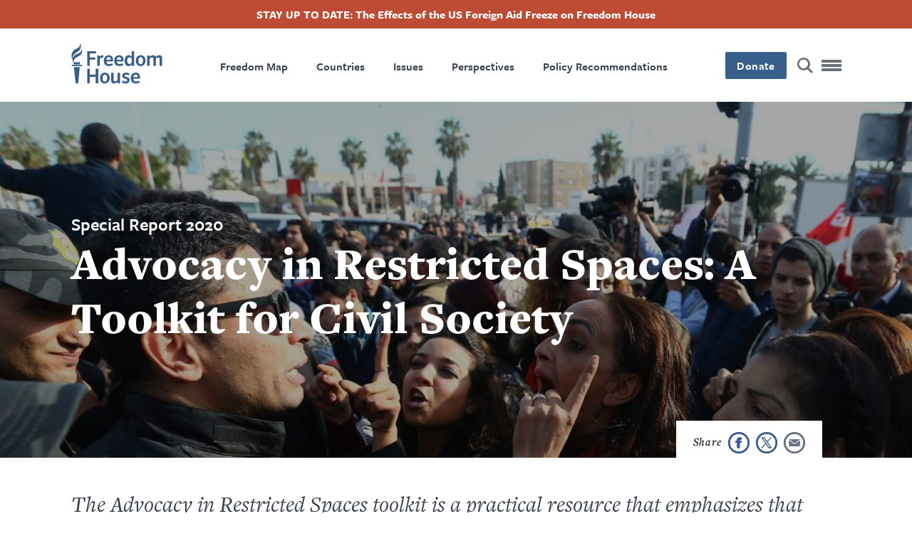

--- FILE ---
content_type: text/html; charset=UTF-8
request_url: https://freedomhouse.org/report/special-report/2020/advocacy-restricted-spaces-toolkit-civil-society
body_size: 12309
content:
<!DOCTYPE html>
<html lang="en" dir="ltr" class="has-alert-bar hide-title" prefix="content: http://purl.org/rss/1.0/modules/content/  dc: http://purl.org/dc/terms/  foaf: http://xmlns.com/foaf/0.1/  og: http://ogp.me/ns#  rdfs: http://www.w3.org/2000/01/rdf-schema#  schema: http://schema.org/  sioc: http://rdfs.org/sioc/ns#  sioct: http://rdfs.org/sioc/types#  skos: http://www.w3.org/2004/02/skos/core#  xsd: http://www.w3.org/2001/XMLSchema# ">
  <head>
    <meta charset="utf-8" />
<meta name="description" content="The Advocacy in Restricted Spaces toolkit is a practical resource that emphasizes that advocacy is possible even in highly restrictive contexts." />
<link rel="canonical" href="https://freedomhouse.org/report/special-report/2020/advocacy-restricted-spaces-toolkit-civil-society" />
<link rel="image_src" href="https://freedomhouse.org/sites/default/files/styles/1380x450_fp_and_crop_/public/2020-06/GettyImages-910639562.jpg?h=badd73c2&amp;itok=Ldk1T-A1" />
<meta name="google" content="2OCHclTWpVGNQzrZ6kz0pRpxN-Z2PJstfT9zpwte8rE,rcQVxlbjNn332cIiwfgtLr8O7TzXfBnwh7bBZTpCkrI" />
<meta property="og:site_name" content="Freedom House" />
<meta property="og:type" content="article" />
<meta property="og:url" content="https://freedomhouse.org/report/special-report/2020/advocacy-restricted-spaces-toolkit-civil-society" />
<meta property="og:title" content="Advocacy in Restricted Spaces: A Toolkit for Civil Society" />
<meta property="og:description" content="The Advocacy in Restricted Spaces toolkit is a practical resource that emphasizes that advocacy is possible even in highly restrictive contexts." />
<meta property="og:image" content="https://freedomhouse.org/sites/default/files/styles/1380x450_fp_and_crop_/public/2020-06/GettyImages-910639562.jpg?h=badd73c2&amp;itok=Ldk1T-A1" />
<meta property="og:image:width" content="1380" />
<meta property="og:image:height" content="450" />
<meta property="og:image:alt" content="lifeline advocacy protest" />
<meta name="twitter:card" content="summary_large_image" />
<meta name="twitter:description" content="The Advocacy in Restricted Spaces toolkit is a practical resource that emphasizes that advocacy is possible even in highly restrictive contexts." />
<meta name="twitter:site" content="@freedomhouse" />
<meta name="twitter:title" content="Advocacy in Restricted Spaces: A Toolkit for Civil Society" />
<meta name="twitter:site:id" content="18270066" />
<meta name="twitter:creator" content="@freedomhouse" />
<meta name="twitter:creator:id" content="18270066" />
<meta name="twitter:image" content="https://freedomhouse.org/sites/default/files/styles/1380x450_fp_and_crop_/public/2020-06/GettyImages-910639562.jpg?h=badd73c2&amp;itok=Ldk1T-A1" />
<meta name="twitter:image:alt" content="lifeline advocacy protest" />
<meta name="Generator" content="Drupal 10 (https://www.drupal.org)" />
<meta name="MobileOptimized" content="width" />
<meta name="HandheldFriendly" content="true" />
<meta name="viewport" content="width=device-width, initial-scale=1.0" />
<script type="application/ld+json">{
    "@context": "https://schema.org",
    "@graph": [
        {
            "@type": "Report",
            "headline": "Advocacy in Restricted Spaces: A Toolkit for Civil Society",
            "name": "Advocacy in Restricted Spaces: A Toolkit for Civil Society",
            "description": "The Advocacy in Restricted Spaces toolkit is a practical resource that emphasizes that advocacy is possible even in highly restrictive contexts.",
            "about": "The Advocacy in Restricted Spaces toolkit is a practical resource that emphasizes that advocacy is possible even in highly restrictive contexts.",
            "image": {
                "@type": "ImageObject",
                "url": "https://freedomhouse.org/sites/default/files/styles/1380x450_fp_and_crop_/public/2020-06/GettyImages-910639562.jpg?h=badd73c2\u0026itok=Ldk1T-A1"
            },
            "datePublished": "Fri, 06/12/2020 - 16:47",
            "isAccessibleForFree": "True",
            "dateModified": "Tue, 11/17/2020 - 15:46",
            "author": {
                "@type": "Organization",
                "@id": "https://freedomhouse.org/",
                "name": "Freedom House",
                "url": "https://freedomhouse.org/"
            },
            "publisher": {
                "@type": "Organization",
                "@id": "https://freedomhouse.org/",
                "name": "Freedom House",
                "url": "https://freedomhouse.org/"
            },
            "mainEntityOfPage": "https://freedomhouse.org/report/special-report/2020/advocacy-restricted-spaces-toolkit-civil-society"
        }
    ]
}</script>
<link rel="icon" href="/sites/default/files/favicon.ico" type="image/vnd.microsoft.icon" />
<link rel="alternate" hreflang="en" href="https://freedomhouse.org/report/special-report/2020/advocacy-restricted-spaces-toolkit-civil-society" />
<script>window.a2a_config=window.a2a_config||{};a2a_config.callbacks=[];a2a_config.overlays=[];a2a_config.templates={};</script>

    <title>Advocacy in Restricted Spaces: A Toolkit for Civil Society | Freedom House</title>
    <link rel="stylesheet" media="all" href="/themes/contrib/stable/css/system/components/align.module.css?t8vlm2" />
<link rel="stylesheet" media="all" href="/themes/contrib/stable/css/system/components/fieldgroup.module.css?t8vlm2" />
<link rel="stylesheet" media="all" href="/themes/contrib/stable/css/system/components/container-inline.module.css?t8vlm2" />
<link rel="stylesheet" media="all" href="/themes/contrib/stable/css/system/components/clearfix.module.css?t8vlm2" />
<link rel="stylesheet" media="all" href="/themes/contrib/stable/css/system/components/details.module.css?t8vlm2" />
<link rel="stylesheet" media="all" href="/themes/contrib/stable/css/system/components/hidden.module.css?t8vlm2" />
<link rel="stylesheet" media="all" href="/themes/contrib/stable/css/system/components/item-list.module.css?t8vlm2" />
<link rel="stylesheet" media="all" href="/themes/contrib/stable/css/system/components/js.module.css?t8vlm2" />
<link rel="stylesheet" media="all" href="/themes/contrib/stable/css/system/components/nowrap.module.css?t8vlm2" />
<link rel="stylesheet" media="all" href="/themes/contrib/stable/css/system/components/position-container.module.css?t8vlm2" />
<link rel="stylesheet" media="all" href="/themes/contrib/stable/css/system/components/reset-appearance.module.css?t8vlm2" />
<link rel="stylesheet" media="all" href="/themes/contrib/stable/css/system/components/resize.module.css?t8vlm2" />
<link rel="stylesheet" media="all" href="/themes/contrib/stable/css/system/components/system-status-counter.css?t8vlm2" />
<link rel="stylesheet" media="all" href="/themes/contrib/stable/css/system/components/system-status-report-counters.css?t8vlm2" />
<link rel="stylesheet" media="all" href="/themes/contrib/stable/css/system/components/system-status-report-general-info.css?t8vlm2" />
<link rel="stylesheet" media="all" href="/themes/contrib/stable/css/system/components/tablesort.module.css?t8vlm2" />
<link rel="stylesheet" media="all" href="/themes/contrib/stable/css/core/components/progress.module.css?t8vlm2" />
<link rel="stylesheet" media="all" href="/themes/contrib/stable/css/core/components/ajax-progress.module.css?t8vlm2" />
<link rel="stylesheet" media="all" href="/modules/contrib/webform/css/webform.element.details.toggle.css?t8vlm2" />
<link rel="stylesheet" media="all" href="/modules/contrib/webform/css/webform.element.message.css?t8vlm2" />
<link rel="stylesheet" media="all" href="/modules/contrib/webform/css/webform.form.css?t8vlm2" />
<link rel="stylesheet" media="all" href="/modules/contrib/addtoany/css/addtoany.css?t8vlm2" />
<link rel="stylesheet" media="all" href="/modules/contrib/ckeditor_accordion/css/accordion.frontend.css?t8vlm2" />
<link rel="stylesheet" media="all" href="/modules/contrib/paragraphs/css/paragraphs.unpublished.css?t8vlm2" />
<link rel="stylesheet" media="all" href="/modules/contrib/simple_popup_blocks/css/simple_popup_blocks.css?t8vlm2" />
<link rel="stylesheet" media="all" href="/modules/contrib/webform/css/webform.ajax.css?t8vlm2" />
<link rel="stylesheet" media="all" href="/modules/contrib/webform/css/webform.theme.classy.css?t8vlm2" />
<link rel="stylesheet" media="all" href="/themes/contrib/stable/css/core/assets/vendor/normalize-css/normalize.css?t8vlm2" />
<link rel="stylesheet" media="all" href="/themes/contrib/stable/css/core/normalize-fixes.css?t8vlm2" />
<link rel="stylesheet" media="all" href="/themes/contrib/classy/css/components/action-links.css?t8vlm2" />
<link rel="stylesheet" media="all" href="/themes/contrib/classy/css/components/breadcrumb.css?t8vlm2" />
<link rel="stylesheet" media="all" href="/themes/contrib/classy/css/components/button.css?t8vlm2" />
<link rel="stylesheet" media="all" href="/themes/contrib/classy/css/components/collapse-processed.css?t8vlm2" />
<link rel="stylesheet" media="all" href="/themes/contrib/classy/css/components/container-inline.css?t8vlm2" />
<link rel="stylesheet" media="all" href="/themes/contrib/classy/css/components/details.css?t8vlm2" />
<link rel="stylesheet" media="all" href="/themes/contrib/classy/css/components/exposed-filters.css?t8vlm2" />
<link rel="stylesheet" media="all" href="/themes/contrib/classy/css/components/field.css?t8vlm2" />
<link rel="stylesheet" media="all" href="/themes/contrib/classy/css/components/form.css?t8vlm2" />
<link rel="stylesheet" media="all" href="/themes/contrib/classy/css/components/icons.css?t8vlm2" />
<link rel="stylesheet" media="all" href="/themes/contrib/classy/css/components/inline-form.css?t8vlm2" />
<link rel="stylesheet" media="all" href="/themes/contrib/classy/css/components/item-list.css?t8vlm2" />
<link rel="stylesheet" media="all" href="/themes/contrib/classy/css/components/link.css?t8vlm2" />
<link rel="stylesheet" media="all" href="/themes/contrib/classy/css/components/links.css?t8vlm2" />
<link rel="stylesheet" media="all" href="/themes/contrib/classy/css/components/menu.css?t8vlm2" />
<link rel="stylesheet" media="all" href="/themes/contrib/classy/css/components/more-link.css?t8vlm2" />
<link rel="stylesheet" media="all" href="/themes/contrib/classy/css/components/pager.css?t8vlm2" />
<link rel="stylesheet" media="all" href="/themes/contrib/classy/css/components/tabledrag.css?t8vlm2" />
<link rel="stylesheet" media="all" href="/themes/contrib/classy/css/components/tableselect.css?t8vlm2" />
<link rel="stylesheet" media="all" href="/themes/contrib/classy/css/components/tablesort.css?t8vlm2" />
<link rel="stylesheet" media="all" href="/themes/contrib/classy/css/components/tabs.css?t8vlm2" />
<link rel="stylesheet" media="all" href="/themes/contrib/classy/css/components/textarea.css?t8vlm2" />
<link rel="stylesheet" media="all" href="/themes/contrib/classy/css/components/ui-dialog.css?t8vlm2" />
<link rel="stylesheet" media="all" href="/themes/contrib/classy/css/components/messages.css?t8vlm2" />
<link rel="stylesheet" media="all" href="/themes/contrib/classy/css/components/progress.css?t8vlm2" />
<link rel="stylesheet" media="all" href="/themes/custom/ts_freedomhouse/js/lib/aos-animation/aos.css?t8vlm2" />
<link rel="stylesheet" media="all" href="/themes/custom/ts_freedomhouse/js/lib/splitting/splitting.css?t8vlm2" />
<link rel="stylesheet" media="all" href="/themes/custom/ts_freedomhouse/dist/main.css?t8vlm2" />

    <link rel="stylesheet" href="https://use.typekit.net/ydk7xlb.css">
    <script type="application/json" data-drupal-selector="drupal-settings-json">{"path":{"baseUrl":"\/","pathPrefix":"","currentPath":"node\/3567","currentPathIsAdmin":false,"isFront":false,"currentLanguage":"en"},"pluralDelimiter":"\u0003","suppressDeprecationErrors":true,"gtag":{"tagId":"","consentMode":false,"otherIds":[],"events":[],"additionalConfigInfo":[]},"ajaxPageState":{"libraries":"[base64]","theme":"ts_freedomhouse","theme_token":null},"ajaxTrustedUrl":{"form_action_p_pvdeGsVG5zNF_XLGPTvYSKCf43t8qZYSwcfZl2uzM":true},"gtm":{"tagId":null,"settings":{"data_layer":"dataLayer","include_classes":false,"allowlist_classes":"google\nnonGooglePixels\nnonGoogleScripts\nnonGoogleIframes","blocklist_classes":"customScripts\ncustomPixels","include_environment":true,"environment_id":"env-2","environment_token":"3S_-G9VkAiUNDDX1WIo-Mg"},"tagIds":["GTM-MDVVC3S"]},"parallax_bg":[{"selector":".report-code-tnr .paragraph--type--full-width-cta, .report-code-ppi .paragraph--type--full-width-cta","description":"","position":"0","speed":0.2}],"simple_popup_blocks":{"settings":[{"identifier":"block-politicalprisonersinitiativepopup","uid":"ppi_person_profiles","type":"1","css_selector":"1","layout":"4","visit_counts":"0","overlay":"1","trigger_method":"1","trigger_selector":".media--type-person-profile .expand-card-button","enable_escape":"1","delay":0,"minimize":0,"close":"1","use_time_frequency":0,"time_frequency":"3600","show_minimized_button":0,"width":"1","cookie_expiry":"0","status":"1","trigger_width":null}]},"ckeditorAccordion":{"accordionStyle":{"collapseAll":1,"keepRowsOpen":0,"animateAccordionOpenAndClose":1,"openTabsWithHash":1,"allowHtmlInTitles":0}},"field_group":{"html_element":{"mode":"default","context":"view","settings":{"classes":"newsletter-webform","show_empty_fields":false,"id":"","element":"div","show_label":false,"label_element":"h3","label_element_classes":"","attributes":"","effect":"none","speed":"fast"}}},"ajax":[],"user":{"uid":0,"permissionsHash":"2cfab7706dda1874e087dc3494627378a15990a17ba39e1dacf68e4c201b3daa"}}</script>
<script src="/core/misc/drupalSettingsLoader.js?v=10.5.4"></script>
<script src="/modules/contrib/google_tag/js/gtag.js?t8vlm2"></script>
<script src="/modules/contrib/google_tag/js/gtm.js?t8vlm2"></script>

  </head>
  <body class="report-type-special-report report-code-sr path-node page-node-type-report-year">
    <!-- Grid Layout Checker -->
        <!-- END Grid Layout Checker -->

    <a href="#main-content" class="visually-hidden focusable skip-link">
      Skip to main content
    </a>

    <div id="accessibility-url">
      <a href="/accessibility" class="visually-hidden focusable skip-link">
		    Accessibility
      </a>
    </div>

    <noscript><iframe src="https://www.googletagmanager.com/ns.html?id=GTM-MDVVC3S&gtm_auth=3S_-G9VkAiUNDDX1WIo-Mg&gtm_preview=env-2&gtm_cookies_win=x"
                  height="0" width="0" style="display:none;visibility:hidden"></iframe></noscript>

      <div class="dialog-off-canvas-main-canvas" data-off-canvas-main-canvas>
      <header id="page-header">
          <div id="block-alertbar" data-block-plugin-id="block_content:2ae77377-87eb-47d0-9083-9f8f798dc802" class="block block-block-content block-block-content2ae77377-87eb-47d0-9083-9f8f798dc802 alert-bar">
                            <a href="/effects-us-foreign-aid-freeze-freedom-house">
                      
            <div class="clearfix text-formatted field field--name-body field--type-text-with-summary field--label-hidden field__item"><p>STAY UP TO DATE: The Effects of the US Foreign Aid Freeze on Freedom House</p>
</div>
      
                      </a>
                </div>

        <div class="language-switcher-language-url block block-language block-language-blocklanguage-interface" id="block-languageswitcher" role="navigation" data-block-plugin-id="language_block:language_interface">
  
    
      
  </div>

    <div class="container">
      <div class="top-row content-side-padding">
        <div class="site-logo">
          <a href="https://freedomhouse.org/"><img src="/themes/custom/ts_freedomhouse/logo.svg" alt="Freedom House Logo - Torch next to words Freedom House"/></a>
        </div>
        <nav role="navigation" aria-labelledby="block-primarynavigation-menu" id="block-primarynavigation" data-block-plugin-id="system_menu_block:primary-navigation" class="block block-menu navigation menu--primary-navigation">
            
  <h2 class="visually-hidden" id="block-primarynavigation-menu">Primary Navigation</h2>
  

        
              <ul class="menu">
                    <li class="menu-item">
        <a href="/explore-the-map" data-drupal-link-system-path="node/178">Freedom Map</a>
              </li>
                <li class="menu-item">
        <a href="/country/scores" data-drupal-link-system-path="node/183">Countries</a>
              </li>
                <li class="menu-item">
        <a href="/issues" data-drupal-link-system-path="node/351">Issues</a>
              </li>
                <li class="menu-item">
        <a href="/perspectives" data-drupal-link-system-path="node/3203">Perspectives</a>
              </li>
                <li class="menu-item">
        <a href="/policy-recommendations" data-drupal-link-system-path="node/352">Policy Recommendations</a>
              </li>
        </ul>
  


  </nav>

        <div class="main-nav__right">
          <div class="donate-button">
            <button class="button blue" onclick="window.location.href = 'https://connect.clickandpledge.com/w/Form/bff8aefe-8dd8-4ec4-84cd-96d55f9b5fa1?638073202180975148'">Donate</button>
          </div>

          <a href="/search/" class="search-button" aria-label="Search" title="Search"></a>

          <button class="menu-toggle" aria-label="Open mobile menu" title="Menu Toggle">
            <div class="ts-menu-toggle-wrapper">
              <span></span>
            </div>
          </button>
        </div>
      </div>
    </div>
    <div class="mega-menu mobile-menu-target">
      <span class="hr"></span>
      <div class="grid">
        <div class="mega-menu__left">
                    <div class="mega-custom-block">Expanding Freedom and Democracy</div>
          <nav role="navigation" aria-labelledby="block-quicklinks-menu" id="block-quicklinks" data-block-plugin-id="system_menu_block:quicklinks" class="block block-menu navigation menu--quicklinks">
      
  <h2 id="block-quicklinks-menu">Quicklinks</h2>
  

        
              <ul class="menu">
                    <li class="menu-item">
        <a href="/perspectives" data-drupal-link-system-path="node/3203">Perspectives Blog</a>
              </li>
                <li class="menu-item">
        <a href="/country/scores" data-drupal-link-system-path="node/183">Find A Country</a>
              </li>
                <li class="menu-item">
        <a href="/explore-the-map" data-drupal-link-system-path="node/178">Explore The Map</a>
              </li>
                <li class="menu-item">
        <a href="/events" data-drupal-link-system-path="node/344">Events</a>
              </li>
        </ul>
  


  </nav>

          <div class="hr mobile"></div>
        </div>
        <nav role="navigation" aria-labelledby="block-megamenu-menu" id="block-megamenu" data-block-plugin-id="system_menu_block:mega-menu" class="block block-menu navigation menu--mega-menu">
            
  <h2 class="visually-hidden" id="block-megamenu-menu">Mega Menu</h2>
  

        
              <ul class="menu">
                    <li class="menu-item menu-item--expanded">
        <a href="/reports" data-drupal-link-system-path="node/387">Reports</a>
                                <ul class="menu">
                    <li class="menu-item">
        <a href="/report/freedom-world" data-drupal-link-system-path="taxonomy/term/51">Freedom in the World</a>
              </li>
                <li class="menu-item">
        <a href="/report/freedom-net" data-drupal-link-system-path="taxonomy/term/42">Freedom on the Net</a>
              </li>
                <li class="menu-item">
        <a href="/report/nations-transit" data-drupal-link-system-path="taxonomy/term/50">Nations in Transit</a>
              </li>
                <li class="menu-item">
        <a href="/report/transnational-repression" data-drupal-link-system-path="node/3884">Transnational Repression</a>
              </li>
                <li class="menu-item">
        <a href="/report/election-watch-digital-age" data-drupal-link-system-path="node/3706">Election Watch for the Digital Age</a>
              </li>
                <li class="menu-item">
        <a href="https://freedomhouse.org/report/china-dissent-monitor">China Dissent Monitor</a>
              </li>
                <li class="menu-item">
        <a href="/reports/publication-archives" data-drupal-link-system-path="node/488">Archives</a>
              </li>
        </ul>
  
              </li>
                <li class="menu-item menu-item--expanded">
        <a href="/issues" data-drupal-link-system-path="node/351">Our Issues</a>
                                <ul class="menu">
                    <li class="menu-item">
        <a href="https://freedomhouse.org/issues/countering-authoritarianism">Countering Authoritarianism</a>
              </li>
                <li class="menu-item">
        <a href="https://freedomhouse.org/issues/supporting-defenders-democratic-change">Supporting Defenders for Democratic Change</a>
              </li>
                <li class="menu-item">
        <a href="https://freedomhouse.org/issues/promoting-global-democratic-landscape">Promoting a Global Democratic Landscape</a>
              </li>
        </ul>
  
              </li>
                <li class="menu-item menu-item--expanded">
        <a href="/programs" data-drupal-link-system-path="node/447">Programs</a>
                                <ul class="menu">
                    <li class="menu-item">
        <a href="/report/free-them-all" data-drupal-link-system-path="node/5842">Free Them All: The Fred Hiatt Program to Free Political Prisoners</a>
              </li>
        </ul>
  
              </li>
                <li class="menu-item menu-item--expanded">
        <a href="/policy-recommendations" data-drupal-link-system-path="node/352">Policy Recommendations</a>
                                <ul class="menu">
                    <li class="menu-item">
        <a href="/policy-recommendations/joint-statements-testimonies-and-advocacy" data-drupal-link-system-path="node/372">Testimony and Advocacy Letters</a>
              </li>
                <li class="menu-item">
        <a href="/issues/strengthening-us-democracy" data-drupal-link-system-path="taxonomy/term/64">Strengthening US Democracy</a>
              </li>
        </ul>
  
              </li>
                <li class="menu-item">
        <a href="/country/scores" data-drupal-link-system-path="node/183">Countries</a>
              </li>
                <li class="menu-item">
        <a href="/events" data-drupal-link-system-path="node/344">Events</a>
              </li>
                <li class="menu-item">
        <a href="/perspectives" data-drupal-link-system-path="node/3203">Perspectives Blog</a>
              </li>
                <li class="menu-item menu-item--expanded">
        <a href="/news-releases-statements" data-drupal-link-system-path="node/2121">News Releases &amp; Statements</a>
                                <ul class="menu">
                    <li class="menu-item">
        <a href="/news-releases-statements/media-center" data-drupal-link-system-path="node/6640">Media Center</a>
              </li>
        </ul>
  
              </li>
                <li class="menu-item menu-item--expanded">
        <a href="/about-us" data-drupal-link-system-path="node/337">About Us</a>
                                <ul class="menu">
                    <li class="menu-item">
        <a href="/about-us/our-history" data-drupal-link-system-path="node/343">History</a>
              </li>
                <li class="menu-item">
        <a href="/about-us/board-leadership" data-drupal-link-system-path="node/338">Board and Leadership</a>
              </li>
                <li class="menu-item">
        <a href="/about-us/our-experts" data-drupal-link-system-path="node/342">Our Experts</a>
              </li>
                <li class="menu-item">
        <a href="/ways-to-give" data-drupal-link-system-path="node/3814">Ways to Give</a>
              </li>
                <li class="menu-item">
        <a href="/about-us/financials" data-drupal-link-system-path="node/345">Financials</a>
              </li>
                <li class="menu-item">
        <a href="https://freedomhouse.org/careers">Careers</a>
              </li>
                <li class="menu-item">
        <a href="/about-us/contact-us" data-drupal-link-system-path="node/346">Contact Us</a>
              </li>
        </ul>
  
              </li>
                <li class="menu-item">
        <a href="/manage-subscriptions" data-drupal-link-system-path="node/2123">Sign Up for Updates</a>
              </li>
        </ul>
  


  </nav>

      </div>
      <div class="mega-menu-bottom">
      </div>
    </div>
        <div style="display: none;" id="jump-link-prefix-text">Jump To:</div>
      </header>

  <div  class="region region-content" id="main-content" role="main">
  <div data-drupal-messages-fallback class="hidden"></div>
<div id="block-ts-freedomhouse-content" data-block-plugin-id="system_main_block" class="block block-system block-system-main-block">
  
    
      
  
  
        
<div class="node node--type-report-year node--view-mode-full ds-1col clearfix share-buttons-on">


        
  



      
  <div class="field field--name-field-header field--type-entity-reference-revisions field--label-hidden basic-page-header-field field__item">    
            <div class="paragraph paragraph--type--basic-header paragraph--view-mode--default no-inset">
        
            <div class="field field--name-field-image field--type-entity-reference field--label-hidden field__item"><article class="media media--type-image media--view-mode-basic-hero">
  
      
            <div class="field field--name-image field--type-image field--label-hidden field__item">    <picture>
                  <source srcset="/sites/default/files/styles/1940x562_fp_scale_crop_/public/2020-06/GettyImages-910639562.jpg.webp?itok=GD2NoHku 1x" media="(min-width: 1441px)" type="image/webp" width="1940" height="562"/>
              <source srcset="/sites/default/files/styles/1380x450_fp_and_crop_/public/2020-06/GettyImages-910639562.jpg?h=badd73c2&amp;itok=Ldk1T-A1 1x" media="(min-width: 992px) and (max-width: 1440px)" type="image/jpeg" width="1380" height="450"/>
              <source srcset="/sites/default/files/styles/1380x450_fp_and_crop_/public/2020-06/GettyImages-910639562.jpg?h=badd73c2&amp;itok=Ldk1T-A1 1x" media="(min-width: 768px) and (max-width: 991px)" type="image/jpeg" width="1380" height="450"/>
              <source srcset="/sites/default/files/styles/768x400_fp_scale_crop_/public/2020-06/GettyImages-910639562.jpg.webp?itok=kjMbQ2PE 1x" media="(min-width: 401px) and (max-width: 767px)" type="image/webp" width="768" height="400"/>
              <source srcset="/sites/default/files/styles/400x280_fp_scale_crop_/public/2020-06/GettyImages-910639562.jpg.webp?itok=URnEpQLR 1x" media="(min-width: 0px) and (max-width: 400px)" type="image/webp" width="400" height="280"/>
                  <img loading="lazy" width="400" height="280" src="/sites/default/files/styles/400x280_fp_scale_crop_/public/2020-06/GettyImages-910639562.jpg.webp?itok=URnEpQLR" alt="lifeline advocacy protest " typeof="foaf:Image" />

  </picture>

</div>
      
  </article>
</div>
      
        <div class="grid basic-header-grid">
          <div class="basic-header-text-wrapper">
            <div class="basic-header-text-flex">
                              <div class="card-title">
                                      Special Report
                    2020
                                  </div>
                            <h1 class="basic-h1">Advocacy in Restricted Spaces: A Toolkit for Civil Society</h1>
              
            </div>
          </div>
        </div>
        <div class="basic-header-image-overlay">
        </div>
              </div>
            </div>

  <div class="share-buttons-wrapper grid">
    <!-- Go to www.addthis.com/dashboard to customize your tools -->
  <div class="container share-buttons a2a_kit">
    <a class="a2a_button_facebook" href=" " title="Facebook" aria-label="Share this page on Facebook">
      <img src="/themes/custom/ts_freedomhouse/img/share-facebook.svg" alt="Facebook" width="30" height="30">
    </a>
    <a class="a2a_button_twitter" href=" " title="Twitter" aria-label="Share this page on Twitter">
      <img src="/themes/custom/ts_freedomhouse/img/share-twitter.svg" alt="Twitter" width="30" height="30">
    </a>
    <a class="a2a_button_email" href=" " title="Email" aria-label="Share this page via email" target="_blank">
      <img src="/themes/custom/ts_freedomhouse/img/share-email.svg" alt="Email" width="30" height="30">
    </a>
      </div>

  </div>

  <div class="grid intro-text-paragraph friendly-block">
    <div class="field field--name-field-intro field--type-text-with-summary field--label-hidden field__item intro-text"><p>The Advocacy in Restricted Spaces toolkit is a practical resource that emphasizes that advocacy is possible even in highly restrictive contexts.</p>
</div>
  </div>

      <div class="field field--name-field-page-blocks field--type-entity-reference-revisions field--label-hidden page blocks field__items">
      <span class='hr'></span>
                <div class="lovey-block text-paragraph ">
    <div class="paragraph paragraph--type--text paragraph--view-mode--default grid">
              
            <div class="clearfix text-formatted field field--name-field-text field--type-text-with-summary field--label-hidden field__item"><p><span><span><span>Created by the </span><a href="https://freedomhouse.org/programs/emergency-assistance-and-thematic-programs/lifeline-embattled-cso-assistance-fund"><span>Lifeline Embattled CSO Assistance Fund,</span></a><span> a consortium led by Freedom House, the <a href="https://freedomhouse.org/sites/default/files/2020-06/FINAL_COMPLETE_Lifeline_Toolkit_for_CSO_Advocacy_in_Restrictive Spaces_June_2020.pdf"><strong><em>Advocacy in Restricted Spaces&nbsp;</em></strong></a>toolkit is intended for use by grassroots, national, and regional civil society organizations that want to engage in advocacy in restrictive environments. The toolkit includes concrete examples and new perspectives on mobilizing around opportunities for change.</span></span></span></p>
<a href="https://freedomhouse.org/sites/default/files/2020-06/FINAL_COMPLETE_Lifeline_Toolkit_for_CSO_Advocacy_in_Restrictive Spaces_June_2020.pdf">
<div alt="screenshot lifeline 2020 advocacy toolkit" data-embed-button="media_browser" data-entity-embed-display="media_image" data-entity-embed-display-settings="{&quot;image_style&quot;:&quot;&quot;,&quot;image_link&quot;:&quot;&quot;}" data-entity-type="media" data-entity-uuid="f44bce2a-b146-47ad-922b-6d0d18d2121c" data-langcode="en" title="screenshot lifeline 2020 advocacy toolkit" class="align-center embedded-entity">  <img src="/sites/default/files/2020-06/advocacy_toolkit_lifeline_screenshot.png" alt="screenshot lifeline 2020 advocacy toolkit" title="screenshot lifeline 2020 advocacy toolkit" typeof="Image">

</div>

</a>

<p>&nbsp;</p>

<p>&nbsp;</p>

<p>&nbsp;</p>

<p>&nbsp;</p>

<p><span><span><span>While many advocacy resources are oriented toward groups operating in functioning democracies where basic freedoms are respected, the <a href="https://freedomhouse.org/sites/default/files/2020-06/FINAL_COMPLETE_Lifeline_Toolkit_for_CSO_Advocacy_in_Restrictive Spaces_June_2020.pdf"><strong><em>Advocacy in Restrictive Spaces</em></strong> </a>toolkit provides real-world examples of how civil society can be effective even under significant duress.&nbsp;&nbsp; </span></span></span></p>

<p><span><span><span>Thousands of civil society organizations around the world find themselves operating in a "restrictive" environment, where the ability of organizations to freely assemble, associate, and express themselves is significantly limited. As these organizations face myriad challenges ranging from repressive legislation to direct physical attacks from police or criminal gangs, this toolkit places the advocacy planning process within the context of risk assessment and mitigation. </span></span></span></p>

<p><span><span><span>In the era of COVID-19 restrictions, the tactics and case studies included in the Toolkit are perhaps even more relevant, as growing numbers of civil society organizations find themselves operating in increasingly restrictive space where traditional advocacy tactics may no longer be feasible. The toolkit can help organizations take a new look at their operating environment and see what opportunities for advocacy still exist. &nbsp;</span></span></span></p>

<div alt="lifeline advocacy toolkit table of contents " data-embed-button="media_browser" data-entity-embed-display="media_image" data-entity-embed-display-settings="{&quot;image_style&quot;:&quot;&quot;,&quot;image_link&quot;:&quot;&quot;}" data-entity-type="media" data-entity-uuid="b2f5e87b-49b1-48e3-861b-bc1ad0279eff" data-langcode="en" title="lifeline advocacy toolkit table of contents " class="align-right embedded-entity">  <img src="/sites/default/files/2020-06/lifeline-advocacy-toolkit-table-of-contents-screenshot.png" alt="lifeline advocacy toolkit table of contents " title="lifeline advocacy toolkit table of contents " typeof="Image">

</div>


<p><span><span><strong><span>The toolkit includes: </span></strong></span></span></p>

<ul>
	<li><span><span><span>A step-by-step guide for advocacy planning that stresses risk mitigation and intersectionality. </span></span></span></li>
	<li><span><span><span>10 tactics that can be used in restrictive spaces, such as Engaging with Unlikely Allies; Addressing Slander, Stereotypes, and Stigmatization; and Creative Cultural Resistance. </span></span></span></li>
	<li><span><span><span>16 case studies with real-world examples of how civil society organizations achieved success with their advocacy</span></span></span>
	<ul>
		<li><span><span><span>Represents geographic diversity with case studies from Russia, Syria, Democratic Republic of Congo, China, Mali, Cambodia, Armenia, Hungary, Egypt, Brazil, Kenya, Turkey, and Uganda.&nbsp; </span></span></span></li>
		<li><span><span><span>Highlights how traditionally marginalized groups have engaged in advocacy, including women’s rights activists, LGBTI communities, and ethnic minorities.</span></span></span></li>
		<li><span><span><span>Demonstrates how the CSO set a targeted goal, strategy, and tactics for its advocacy campaign, in addition to impact achieved.&nbsp; </span></span></span></li>
	</ul>
	</li>
	<li><span><span><span>Links to more than 50 external resources related to advocacy planning and security. </span></span></span></li>
	<li><span><span><span>Annexes related to digital security, well-being, risk assessment, and stakeholder mapping to enable civil society organizations to prevent and mitigate threats at each stage of their campaigning. </span></span></span></li>
</ul>

<p><strong>Available Languages:&nbsp;</strong></p>

<ul>
	<li><a href="https://freedomhouse.org/sites/default/files/2020-10/2020_Lifeline_Advocacy_Toolkit_v11_10272020.pdf">English</a></li>
	<li><a href="https://freedomhouse.org/sites/default/files/2020-11/Lifeline_Advocacy_Toolkit_ARABIC.pdf">Arabic</a></li>
	<li><a href="//freedomhouse.org/sites/default/files/2020-11/Lifeline_Advocacy_Toolkit_FRENCH.pdf">French</a></li>
	<li><a href="https://freedomhouse.org/sites/default/files/2020-11/Lifeline_Advocacy_Toolkit_RUSSIAN.pdf">Russian</a></li>
	<li><a href="//freedomhouse.org/sites/default/files/2020-11/Lifeline_Advocacy_Toolkit_SPANISH.pdf">Spanish</a></li>
</ul>

<p>&nbsp;</p>

<p><a class="blue button" href="https://freedomhouse.org/sites/default/files/2020-10/2020_Lifeline_Advocacy_Toolkit_v11_10272020.pdf">Download Toolkit PDF</a></p>

<p>&nbsp;</p></div>
      
          </div>
  </div>

                <div class="lovey-block text-paragraph ">
    <div class="paragraph paragraph--type--text paragraph--view-mode--default grid">
              
            <div class="clearfix text-formatted field field--name-field-text field--type-text-with-summary field--label-hidden field__item"><h3><span><span><span><strong><span><span>About Lifeline: </span></span></strong></span></span></span></h3>

<p><span><span><span><strong><em>&nbsp;</em></strong><em><span><span>The Lifeline Fund for Embattled CSOs provides </span></span></em><a href="https://www.csolifeline.org/emergency-assistance"><em><span><span><span><span>emergency financial assistance</span></span></span></span></em></a><em><span><span> to civil society organizations (CSOs) under threat or attack, as well as rapid response advocacy and resiliency grants to support CSOs in responding to broader threats against civic space.&nbsp;Founded in 2011, Lifeline is a consortium of 7 international non-governmental organizations&nbsp;supported by 19 governments that aims to push back against civic space threats. The Lifeline consortium is led by Freedom House and consists of Front Line Defenders, CIVICUS, International Center for Not-For-Profit Law (ICNL), People in Need (PIN), FORUM-ASIA, and Swedish International Liberal Center (SILC). Since its founding, Lifeline has provided grants to 2,222 at-risk civil society organizations (CSOs) in 115 countries. </span></span></em></span></span></span></p></div>
      
          </div>
  </div>

          </div>
  
    
</div>


  </div>
<div id="block-ts-freedomhouse-donate2025givingseason" data-block-plugin-id="block_content:7e7cf539-84ad-4179-9303-5b4c98c74be8" class="block block-block-content block-block-content7e7cf539-84ad-4179-9303-5b4c98c74be8">
  
    
      
<div  class="newsletter-webform">
  <div class="newsletter-webform__wrapper">
    <div class="newsletter-webform__interior">

            <button class="newsletter-webform__close" id="modal-close">
        <?xml version="1.0" encoding="UTF-8"?>
<svg width="12px" height="12px" viewBox="0 0 12 12" version="1.1" xmlns="http://www.w3.org/2000/svg" xmlns:xlink="http://www.w3.org/1999/xlink">
    <title>6E55EA53-B09E-4B49-9355-9E2A3E37B765</title>
    <g id="Search" stroke="none" stroke-width="1" fill="none" fill-rule="evenodd">
        <g id="fh_search_mobile_filter" transform="translate(-355.000000, -253.000000)" fill="#385E8A" fill-rule="nonzero">
            <g id="icon/close" transform="translate(355.000000, 253.000000)">
                <polygon id="Path" points="12 10.538 7.408 5.9905 11.954 1.4035 10.538 0 5.993 4.5895 1.405 0.0455 0 1.4505 4.593 6.003 0.0455 10.595 1.4505 12 6.0065 7.404 10.5965 11.954"></polygon>
            </g>
        </g>
    </g>
</svg>
      </button>

            <div class="newsletter-webform__image">
        
            <div class="field field--name-field-partners-logo field--type-entity-reference field--label-hidden field__item"><article class="media media--type-image media--view-mode-_-up-card">
  
      
            <div class="field field--name-image field--type-image field--label-hidden field__item">    <picture>
                  <source srcset="/sites/default/files/styles/650x382_fp_scale_crop_/public/2025-02/COVER_BANGLADESH_STUDENT_PROTEST_2024.jpg.webp?itok=ew6OpmER 1x" media="(min-width: 1441px)" type="image/webp" width="650" height="382"/>
              <source srcset="/sites/default/files/styles/650x382_fp_scale_crop_/public/2025-02/COVER_BANGLADESH_STUDENT_PROTEST_2024.jpg.webp?itok=ew6OpmER 1x" media="(min-width: 992px) and (max-width: 1440px)" type="image/webp" width="650" height="382"/>
              <source srcset="/sites/default/files/styles/650x382_fp_scale_crop_/public/2025-02/COVER_BANGLADESH_STUDENT_PROTEST_2024.jpg.webp?itok=ew6OpmER 1x" media="(min-width: 768px) and (max-width: 991px)" type="image/webp" width="650" height="382"/>
              <source srcset="/sites/default/files/styles/420x250_fp_scale_crop_/public/2025-02/COVER_BANGLADESH_STUDENT_PROTEST_2024.jpg.webp?itok=MkY16Rgs 1x" media="(min-width: 401px) and (max-width: 767px)" type="image/webp" width="420" height="250"/>
              <source srcset="/sites/default/files/styles/308x182_fp_scale_crop_/public/2025-02/COVER_BANGLADESH_STUDENT_PROTEST_2024.jpg.webp?itok=s-Ir7-8f 1x" media="(min-width: 0px) and (max-width: 400px)" type="image/webp" width="308" height="182"/>
                  <img loading="lazy" width="308" height="182" src="/sites/default/files/styles/308x182_fp_scale_crop_/public/2025-02/COVER_BANGLADESH_STUDENT_PROTEST_2024.jpg.webp?itok=s-Ir7-8f" alt="Students gather in Dhaka, Bangladesh to protest the police and the ruling party, the Awami League. " typeof="foaf:Image" />

  </picture>

</div>
      
  </article>
</div>
      
      </div>

            <div class="newsletter-webform__text-and-form">

                <div class="newsletter-webform__title">
          
            <div class="field field--name-field-title field--type-string field--label-hidden field__item">Freedom House Needs Your Support</div>
      
        </div>

                <div class="newsletter-webform__body">
          
            <div class="clearfix text-formatted field field--name-body field--type-text-with-summary field--label-hidden field__item"><p>Freedom House’s work was severely impacted by the US freeze on foreign aid earlier this year. Thanks to supporters like you, our efforts to expand and defend freedom continue. We need your support today to help sustain our work in 2026 and beyond. Donate now.</p>
</div>
      
        </div>

                <div class="newsletter-webform__errors"></div>

                
            <div class="field field--name-field-webform field--type-webform field--label-hidden field__item"><span id="webform-submission-donate-node-3567-form-ajax-content"></span><div id="webform-submission-donate-node-3567-form-ajax" class="webform-ajax-form-wrapper" data-effect="none" data-progress-type="throbber"><form class="webform-submission-form webform-submission-add-form webform-submission-donate-form webform-submission-donate-add-form webform-submission-donate-node-3567-form webform-submission-donate-node-3567-add-form js-webform-details-toggle webform-details-toggle" data-drupal-selector="webform-submission-donate-node-3567-add-form" action="/report/special-report/2020/advocacy-restricted-spaces-toolkit-civil-society" method="post" id="webform-submission-donate-node-3567-add-form" accept-charset="UTF-8">
  
  <form class="webform-submission-form webform-submission-add-form webform-submission-donate-form webform-submission-donate-add-form webform-submission-donate-node-3567-form webform-submission-donate-node-3567-add-form js-webform-details-toggle webform-details-toggle" data-drupal-selector="webform-submission-donate-node-3567-add-form">
  
  
  
  <div class="donate-button" style="text-align: center;">
    <button class="button blue" onclick="handleDonateClick()">Donate</button>
  </div>
</form>
<script>
  function handleDonateClick() {
    window.open('https://connect.clickandpledge.com/w/Form/bff8aefe-8dd8-4ec4-84cd-96d55f9b5fa1?638073202180975148', '_blank');
    const event = new CustomEvent('donateButtonClick');
    document.dispatchEvent(event);
  }
</script>

  
</form>
</div></div>
      
      </div>
    </div>
  </div>
</div>

  </div>

</div>


  <div  class="region region-content-bottom" id="main-content" role="main">
  



<span class="hr"></span>
<div id="block-newslettersignup" data-block-plugin-id="newsletter_signup" class="cta block block-frho-common block-newsletter-signup">
  <div class="container">
    <div class="newsletter-block cta__wrapper">

      <div class="grid">
                <div class="heading-intro-wrapper">

                                <h2 class="inline h3">Be the first to know what&#039;s happening.</h2>
          
                                <div class="paragraph--type--text newsletter-intro body-base-sans-book"><p>Join the Freedom House weekly newsletter</p></div>
                  </div>

                          <div class="link-wrapper">
            <div class="button large-button blue chevron-right remove-padding">
              <a class="button large-button blue subscribe-block-button" href="/manage-subscriptions">Subscribe</a>
            </div>
          </div>
              </div>
    </div>
  </div>
</div>
</div>


<button class="back-to-top" aria-hidden="true">Top</button>

<footer>
  <div class="grid">
    <nav role="navigation" aria-labelledby="block-footermainmenu-menu" id="block-footermainmenu" data-block-plugin-id="system_menu_block:footer-main-menu" class="block block-menu navigation menu--footer-main-menu">
            
  <h2 class="visually-hidden" id="block-footermainmenu-menu">Footer Main Menu</h2>
  

        
              <ul class="menu">
                    <li class="menu-item">
        <a href="/issues" data-drupal-link-system-path="node/351">Our Issues</a>
              </li>
                <li class="menu-item">
        <a href="/country/scores" data-drupal-link-system-path="node/183">Countries</a>
              </li>
                <li class="menu-item">
        <a href="/policy-recommendations" data-drupal-link-system-path="node/352">Policy Recommendations</a>
              </li>
                <li class="menu-item">
        <a href="/explore-the-map" data-drupal-link-system-path="node/178">Explore the Map</a>
              </li>
                <li class="menu-item">
        <a href="https://connect.clickandpledge.com/w/Form/bff8aefe-8dd8-4ec4-84cd-96d55f9b5fa1?638073202180975148=">Donate</a>
              </li>
                <li class="menu-item">
        <a href="/news-perspectives" data-drupal-link-system-path="node/2120">News &amp; Perspectives</a>
              </li>
                <li class="menu-item">
        <a href="/reports" data-drupal-link-system-path="node/387">Reports</a>
              </li>
                <li class="menu-item">
        <a href="/events" data-drupal-link-system-path="node/344">Events</a>
              </li>
                <li class="menu-item">
        <a href="/about-us" data-drupal-link-system-path="node/337">About</a>
              </li>
                <li class="menu-item">
        <a href="https://phe.tbe.taleo.net/phe01/ats/careers/v2/jobSearch?act=redirectCwsV2&amp;cws=39&amp;org=FREEHOUS">Careers</a>
              </li>
        </ul>
  


  </nav>


    <div class="footer-address">
      <h3 class="footer-header">Address</h3>
      <p>1850 M St. NW Floor 11</br>
      Washington, DC 20036</p>
      <a href="tel:(202) 296-5101">(202) 296-5101</a>
    </div>

    <div class="footer-contact">
      <h3 class="footer-header">General Inquiries</h3>
      <a href="/cdn-cgi/l/email-protection#9df4f3fbf2ddfbeff8f8f9f2f0f5f2e8eef8b3f2effa"><span class="__cf_email__" data-cfemail="ee87808881ae889c8b8b8a818386819b9d8bc0819c89">[email&#160;protected]</span></a>

      <h3 class="footer-header">Press & Media</h3>
      <a href="/cdn-cgi/l/email-protection#2c5c5e495f5f6c4a5e49494843414443595f4902435e4b"><span class="__cf_email__" data-cfemail="88f8faedfbfbc8eefaededece7e5e0e7fdfbeda6e7faef">[email&#160;protected]</span></a>
    </div>
  </div>

  <div class="container">
    <div class="content-side-padding footer-bottom">
      <div class="social-menu">
        <nav role="navigation" aria-labelledby="block-footersocialmenu-menu" id="block-footersocialmenu" data-block-plugin-id="system_menu_block:footer-social-menu" class="block block-menu navigation menu--footer-social-menu">
            
  <h2 class="visually-hidden" id="block-footersocialmenu-menu">Footer Social Menu</h2>
  

        
    <h3 class="footer-header">Follow</h3>
            <ul class="menu">
                    <li class="menu-item">
          <a href="https://www.facebook.com/FreedomHouseDC/" class="Facebook"><span class="visually-hidden">Facebook</span></a>
              </li>
                <li class="menu-item">
          <a href="https://twitter.com/freedomhouse" class="Twitter"><span class="visually-hidden">Twitter</span></a>
              </li>
                <li class="menu-item">
          <a href="https://www.instagram.com/officialfreedomhouse" class="Instagram "><span class="visually-hidden">Instagram </span></a>
              </li>
                <li class="menu-item">
          <a href="https://www.threads.net/@officialfreedomhouse" class="Threads"><span class="visually-hidden">Threads</span></a>
              </li>
        </ul>
  


  </nav>

      </div>

      <div class="footer-bottom-right">

                <div class="footer-bottom-right__menu-copyright">

                    <div class="footer-bottom-right__menu">
            <nav role="navigation" aria-labelledby="block-footer-menu" id="block-footer" data-block-plugin-id="system_menu_block:footer" class="block block-menu navigation menu--footer">
            
  <h2 class="visually-hidden" id="block-footer-menu">Footer</h2>
  

        
              <ul class="menu">
                    <li class="menu-item">
        <a href="/sitemap.xml" data-drupal-link-system-path="sitemap.xml">Site Map</a>
              </li>
                <li class="menu-item">
        <a href="/about-us/contact-us" data-drupal-link-system-path="node/346">Contact Us</a>
              </li>
                <li class="menu-item">
        <a href="/manage-subscriptions" data-drupal-link-system-path="node/2123">Manage Subscriptions</a>
              </li>
                <li class="menu-item">
        <a href="/about-us/privacy-policy" data-drupal-link-system-path="node/353">Privacy Policy</a>
              </li>
                <li class="menu-item">
        <a href="/about-us/content-permissions" data-drupal-link-system-path="node/354">Content Permissions</a>
              </li>
                <li class="menu-item">
        <a href="https://freedomhouse.org/disclosure-statements-0">Disclosure Statements</a>
              </li>
        </ul>
  


  </nav>

          </div>

                    <div class="footer-bottom-right__copyright">
            <span class="copyright">@2026 FreedomHouse</span>
          </div>
        </div>

                          <div class="footer-bottom-right__501c3">
            <span class="utility-small">Freedom House is a 501(c)(3) organization registered in the US under EIN: 13-1656647.</span>
          </div>
              </div>
    </div>
  </div>
</footer>

  </div>

    
    <script data-cfasync="false" src="/cdn-cgi/scripts/5c5dd728/cloudflare-static/email-decode.min.js"></script><script src="/core/assets/vendor/jquery/jquery.min.js?v=3.7.1"></script>
<script src="/core/assets/vendor/once/once.min.js?v=1.0.1"></script>
<script src="/core/misc/drupal.js?v=10.5.4"></script>
<script src="/core/misc/drupal.init.js?v=10.5.4"></script>
<script src="/core/assets/vendor/tabbable/index.umd.min.js?v=6.2.0"></script>
<script src="/modules/contrib/addtoany/js/addtoany.js?v=10.5.4"></script>
<script src="/modules/contrib/ckeditor_accordion/js/accordion.frontend.min.js?t8vlm2"></script>
<script src="https://static.addtoany.com/menu/page.js"></script>
<script src="/modules/custom/frho_paragraphs/js/caption.js?t8vlm2"></script>
<script src="/modules/custom/frho_paragraphs/js/paragraph.js?t8vlm2"></script>
<script src="/core/misc/progress.js?v=10.5.4"></script>
<script src="/core/assets/vendor/loadjs/loadjs.min.js?v=4.3.0"></script>
<script src="/core/misc/debounce.js?v=10.5.4"></script>
<script src="/core/misc/announce.js?v=10.5.4"></script>
<script src="/core/misc/message.js?v=10.5.4"></script>
<script src="/core/misc/ajax.js?v=10.5.4"></script>
<script src="/themes/contrib/stable/js/ajax.js?v=10.5.4"></script>
<script src="/modules/contrib/google_tag/js/gtag.ajax.js?t8vlm2"></script>
<script src="/modules/contrib/parallax_bg/js/jquery.parallax-1.1.3.js?t8vlm2"></script>
<script src="/modules/contrib/parallax_bg/js/jquery.localscroll-1.2.7-min.js?t8vlm2"></script>
<script src="/modules/contrib/parallax_bg/js/jquery.scrollTo-1.4.2-min.js?t8vlm2"></script>
<script src="/modules/contrib/parallax_bg/js/parallax_bg.js?t8vlm2"></script>
<script src="/modules/contrib/simple_popup_blocks/js/simple_popup_blocks.js?v=10.5.4"></script>
<script src="/themes/custom/ts_freedomhouse/js/lib/aos-animation/aos-min.js?v=10.5.4"></script>
<script src="/themes/custom/ts_freedomhouse/js/lib/splitting/splitting.js?v=10.5.4"></script>
<script src="/themes/custom/ts_freedomhouse/js/lib/splitting/splitting-lite.js?v=10.5.4"></script>
<script src="/themes/custom/ts_freedomhouse/dist/main.min.js?v=10.5.4"></script>
<script src="/themes/custom/ts_freedomhouse/js/components/frho_newsletter_webform.js?t8vlm2"></script>
<script src="/modules/contrib/webform/js/webform.scroll.js?v=10.5.4"></script>
<script src="/modules/contrib/webform/js/webform.ajax.js?v=10.5.4"></script>
<script src="/modules/contrib/webform/js/webform.element.details.save.js?v=10.5.4"></script>
<script src="/modules/contrib/webform/js/webform.element.details.toggle.js?v=10.5.4"></script>
<script src="/modules/contrib/webform/js/webform.element.message.js?v=10.5.4"></script>
<script src="/core/misc/form.js?v=10.5.4"></script>
<script src="/modules/contrib/webform/js/webform.behaviors.js?v=10.5.4"></script>
<script src="/core/misc/states.js?v=10.5.4"></script>
<script src="/modules/contrib/webform/js/webform.states.js?v=10.5.4"></script>
<script src="/modules/contrib/webform/js/webform.form.js?v=10.5.4"></script>

  <script defer src="https://static.cloudflareinsights.com/beacon.min.js/vcd15cbe7772f49c399c6a5babf22c1241717689176015" integrity="sha512-ZpsOmlRQV6y907TI0dKBHq9Md29nnaEIPlkf84rnaERnq6zvWvPUqr2ft8M1aS28oN72PdrCzSjY4U6VaAw1EQ==" data-cf-beacon='{"version":"2024.11.0","token":"2f8325a78014421a8f6989815b7c793d","server_timing":{"name":{"cfCacheStatus":true,"cfEdge":true,"cfExtPri":true,"cfL4":true,"cfOrigin":true,"cfSpeedBrain":true},"location_startswith":null}}' crossorigin="anonymous"></script>
<script>(function(){function c(){var b=a.contentDocument||a.contentWindow.document;if(b){var d=b.createElement('script');d.innerHTML="window.__CF$cv$params={r:'9bf60104bd578f49',t:'MTc2ODY1NDQ5NQ=='};var a=document.createElement('script');a.src='/cdn-cgi/challenge-platform/scripts/jsd/main.js';document.getElementsByTagName('head')[0].appendChild(a);";b.getElementsByTagName('head')[0].appendChild(d)}}if(document.body){var a=document.createElement('iframe');a.height=1;a.width=1;a.style.position='absolute';a.style.top=0;a.style.left=0;a.style.border='none';a.style.visibility='hidden';document.body.appendChild(a);if('loading'!==document.readyState)c();else if(window.addEventListener)document.addEventListener('DOMContentLoaded',c);else{var e=document.onreadystatechange||function(){};document.onreadystatechange=function(b){e(b);'loading'!==document.readyState&&(document.onreadystatechange=e,c())}}}})();</script></body>
</html>


--- FILE ---
content_type: text/javascript
request_url: https://freedomhouse.org/themes/custom/ts_freedomhouse/js/components/frho_newsletter_webform.js?t8vlm2
body_size: 767
content:
(function(Drupal, once) {
  Drupal.behaviors.newsletterModal = {
    attach: function(context, settings) {
      const modal = document.querySelector(".newsletter-webform");
      if (!modal) {
        return;
      }
      const closeModalButton = document.getElementById("modal-close");
      const subscribeButton = modal.querySelector("input.form-submit");
      const emailInput = modal?.querySelector("input[type=email]");
      const formErrors = modal?.querySelector(".newsletter-webform__errors");
      const modalWrapper = document.querySelector(
        ".newsletter-webform__wrapper"
      );
      const parentID = modal.parentElement.id;
      const COOKIE_NAME = `newsletter_modal_hidden_${parentID}`;

      // Helper function to set a cookie
      function setCookie(name, value, days) {
        const date = new Date();
        date.setTime(date.getTime() + days * 24 * 60 * 60 * 1000); // Convert days to milliseconds
        document.cookie = `${name}=${value}; expires=${date.toUTCString()}; path=/`;
      }

      // Helper function to get a cookie
      function getCookie(name) {
        const nameEQ = name + "=";
        const cookies = document.cookie.split(";");
        for (let i = 0; i < cookies.length; i++) {
          let cookie = cookies[i];
          while (cookie.charAt(0) === " ") cookie = cookie.substring(1);
          if (cookie.indexOf(nameEQ) === 0)
            return cookie.substring(nameEQ.length);
        }
        return null;
      }

      // Check if modal should be hidden based on cookie
      if (getCookie(COOKIE_NAME) === "hidden") {
        return; // Do nothing if the cookie exists
      }

      // Show modal after 10 seconds
      setTimeout(() => {
        modal.classList.add("is-visible");

        if (closeModalButton) {
          closeModalButton.focus();
        }
      }, 10000);

      // Close modal when clicking outside the modal
      modalWrapper.addEventListener("click", event => {
        if (event.target === modalWrapper) {
          modal.classList.remove("is-visible");
          setCookie(COOKIE_NAME, "hidden", 1); // Hide for 1 day
        }
      });

      // Listen for the custom event and handle modal close and cookie setting
      document.addEventListener("donateButtonClick", () => {
        modal.classList.remove("is-visible");
        setCookie(COOKIE_NAME, "hidden", 30); // Hide for 1 month
      });

      // Close modal forever when clicking the close button
      closeModalButton.addEventListener("click", () => {
        modal.classList.remove("is-visible");
        setCookie(COOKIE_NAME, "hidden", 365); // Hide for 1 year (effectively forever)
      });

      // Close modal forever when clicking the subscribe button
      if (subscribeButton) {
        subscribeButton.addEventListener("click", () => {
          if (emailInput && emailInput.value === "") {
            if (formErrors) {
              formErrors.classList.add("is-visible");

              // Clear previous errors
              formErrors.innerHTML = "";

              // Create and add the error message as a <p> tag
              const errorMessage = document.createElement("p");
              errorMessage.textContent = "Email is required";
              formErrors.appendChild(errorMessage);
            }
          } else {
            setCookie(COOKIE_NAME, "hidden", 365); // Hide for 1 year (effectively forever)
            modal.classList.remove("is-visible");
          }
        });
      }
    }
  };
})(Drupal, once);


--- FILE ---
content_type: text/javascript
request_url: https://freedomhouse.org/modules/custom/frho_paragraphs/js/paragraph.js?t8vlm2
body_size: 1418
content:
/**
 * @file
 * Creates jump links with smooth scrolling for reports.
 */

(function($, Drupal) {

  Drupal.behaviors.reportHeaderLinks = {
    attach: function(context, settings) {

      // Constructs the report jump links by scanning all text paragraphs, then handles the smooth
      // scrolling that takes the user to the correct section of the page.
      let allTextHeaders = $('.text-paragraph .paragraph--type--text.provide_jump_links h2');
      let allJumpLinks = "<ul id=\"report-jump-links\">";

      if (!$('body').hasClass('report-code-rtt') && !($('body').hasClass('page-node-type-recommendation'))) {
        let jumpLinksPrefix = $('#jump-link-prefix-text').html().replace(/(<([^>]+)>)/gi, '');
        if (jumpLinksPrefix) {
          allJumpLinks += '<li class="jump-link-prefix">' + jumpLinksPrefix + '</li>';
        }
      }

      allTextHeaders.each(function(index) {
        const headerText = $(this).html();
        const convertedHeader = headerText.toLowerCase().replace(/(<([^>]+)>)/gi, '').replace(/\W+/g, '-');
        const oldConvertedHeader = headerText.toLowerCase().replace(/\W/g, '-');
        $(this).prepend("<a id=\""+convertedHeader+"\"></a><a id=\""+oldConvertedHeader+"\"></a>");
        allJumpLinks += "<li><a href=\"#"+convertedHeader+"\">"+headerText+"</a></li>";
      });

      allJumpLinks += "</ul>";
      const topMarker = '<div id="jump-links-marker"></div>';

      if ($('body').hasClass('report-code-rtt')) {
        const topLabel = '<div id="text-paragraph-jump-links"><div class="field__label">7 Strategies</div></div>';
        $('.text-paragraph .paragraph--type--text.provide_jump_links h2').parent().parent().first()
          .prepend(topLabel).prepend(topMarker);
      } else if ($('body').hasClass('page-node-type-recommendation')) {
        const topLabel = '<div id="text-paragraph-jump-links"><div class="field__label">Explore this page</div></div>';
        const expandButton = '<span class="expand-button">Expand this section</span>';
        $('.field--name-field-page-blocks').prepend(topLabel).prepend(topMarker);
        $('.recommendation-content h3').wrap('<div class="heading-wrapper"></div>');
        $('.recommendation-content h3').after(expandButton);
      } else if (allTextHeaders.length) {
        const topLabel = '<div id="text-paragraph-jump-links"></div>';
        $('.field--name-field-page-blocks').find('.text-paragraph').first().before(topMarker).before(topLabel);
      }

      // For "Expand this section" button.
      $('.recommendation-content .expand-button').click(function() {
        if ($(this).hasClass('active')) {
          $(this).parent().nextAll('.ckeditor-accordion-container:first').find('dt,dd').removeClass('active').css('display', '');
        } else {
          $(this).parent().nextAll('.ckeditor-accordion-container:first').find('dt,dd').addClass('active').show();
        }
        $(this).toggleClass('active');
      });

      let textParagraphJumpLinks = $('#text-paragraph-jump-links');
      let textParagraphJumpMarker = $('#jump-links-marker');
      textParagraphJumpLinks.append(allJumpLinks);

      if (context == document
        && $('.text-paragraph .paragraph--type--text.provide_jump_links').length
        && textParagraphJumpLinks.length) {

        if ($('.report-code-rtt').length && $('.text-paragraph .paragraph--type--text.provide_jump_links').length) {
          $('.field--name-field-subnav-block').addClass('unsticky');
        }

        let jumplinkTopDistance = textParagraphJumpLinks.offset().top;
        let menuHeight = textParagraphJumpLinks.height();

        document.addEventListener('scroll', function (e) {

            jumplinkTopDistance = textParagraphJumpMarker.offset().top;
            if ( $(window).scrollTop() > jumplinkTopDistance ) {
              textParagraphJumpLinks.addClass('sticky');
            }
            else {
              textParagraphJumpLinks.removeClass('sticky');
            }
        }, { passive: true });

        $('#text-paragraph-jump-links a[href*="#"]').click(function(event) {
          // https://css-tricks.com/snippets/jquery/smooth-scrolling/
          // Figure out element to scroll to
          let target = $(this.hash);
          target = target.length ? target : $("[name=" + this.hash.slice(1) + "]");
          // Does a scroll target exist?
          if (target.length) {
            // Only prevent default if animation is actually gonna happen
            event.preventDefault();
            // let liPadding = 8;
            $("html, body").animate(
              {
                scrollTop: target.offset().top - menuHeight - 10
              },
              1000,
              function() {
                // Callback after animation
                // Must change focus!
                let $target = $(target);
                $target.focus();
                if ($target.is(":focus")) {
                  // Checking if the target was focused
                  return false;
                } else {
                  $target.attr("tabindex", "-1"); // Adding tabindex for elements not focusable
                  $target.focus(); // Set focus again
                }
              }
            );
            window.location.hash = this.hash;
          }
        });
      }
    }
  };

})(jQuery, Drupal);
